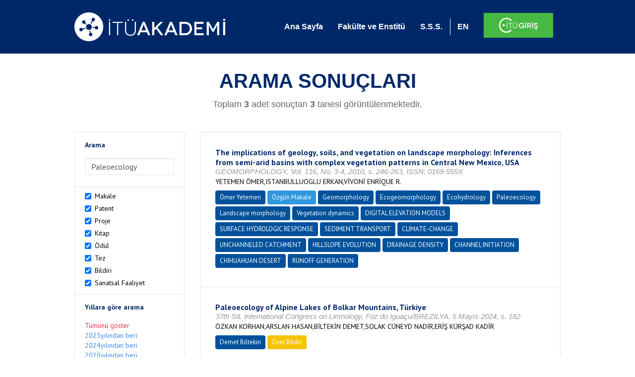

--- FILE ---
content_type: text/html; charset=utf-8
request_url: https://akademi.itu.edu.tr/search-results?st=Paleoecology&cp=1&ps=20&et=
body_size: 14039
content:


<!DOCTYPE html>

<html xmlns="http://www.w3.org/1999/xhtml">
<head><meta charset="utf-8" /><meta http-equiv="X-UA-Compatible" content="IE=edge" /><meta name="viewport" content="width=device-width, initial-scale=1" /><title>
	İTÜ AKADEMİ
</title><link href="//uicc.itu.edu.tr/akademi/v2/r5/lib/css/bootstrap.min.css" rel="stylesheet" type="text/css" /><link href="//uicc.itu.edu.tr/akademi/v2/r5/lib/OwlCarousel2-2.2.1/assets/owl.carousel.min.css" rel="stylesheet" type="text/css" /><link href="//uicc.itu.edu.tr/akademi/v2/r5/lib/OwlCarousel2-2.2.1/assets/owl.theme.default.min.css" rel="stylesheet" type="text/css" /><link href="//uicc.itu.edu.tr/akademi/v2/r5/lib/css/akademi-font-icons.css" rel="stylesheet" type="text/css" /><link href="//uicc.itu.edu.tr/portal/v3.0/css/nyroModal.css" rel="stylesheet" type="text/css" /><link href="//uicc.itu.edu.tr/akademi/v2/r5/lib/css/style.css" rel="stylesheet" type="text/css" /><link href="//uicc.itu.edu.tr/akademi/v2/r5/lib/css/custom-admin.css" rel="stylesheet" type="text/css" /><link href="//uicc.itu.edu.tr/akademi/v2/r5/lib/css/favicon.ico" rel="shortcut icon" />

    <!-- Global site tag (gtag.js) - Google Analytics -->
    <script async src="https://www.googletagmanager.com/gtag/js?id=UA-117437389-1"></script>
    <script>
        window.dataLayer = window.dataLayer || [];
        function gtag() { dataLayer.push(arguments); }
        gtag('js', new Date());

        gtag('config', 'UA-117437389-1');
    </script>


    
    <style>
        .arastirmaci {
            padding:15px;
        }
        /*.arastirmaci .title {
            font-size: 15px;
            margin-top:5px;
        }*/
        .arastirmaci li:last-child {
            width: auto;
        }
        .arastirmaci .name{
            width: 139px;
            white-space: nowrap; 
            overflow: hidden;
            text-overflow: ellipsis; 
        }
        /*.arastirmaci .name {
            font-size: 15px;
        }*/
        .statistics {
            min-height: 160px;
        }

            .statistics .title {
                color: #002868;
                margin-bottom: 10px;
            }

                .statistics .title + p {
                    font-size: 18px;
                }

        .active-year {
            color: #ed2a4f !important;
            text-decoration: none !important;
        }

        .tbSpan {
            width: 40%;
            margin: 3px;
        }

        /*.etiket .btn {
            color: white !important;
            text-decoration: none;
            font-size: 13px;
            padding: 4px 8px;
        }

        .etiket .keyword {
        float:none !important;
        margin-right:4px !important;
        }

        .entity-extensions.etiket .btn {
            margin-right:0px;
        }*/

            .etiket .btn a {
                color: white !important;
                text-decoration: none;
                height: auto;
            }

        .btn-paper {
            background-color: #2f97de;
        }

        .btn-patent {
            background-color: darkorange;
        }

        .btn-research-group {
            background-color: #00519b;
        }

        .btn-project {
            background-color: #00519b;
        }

        .btn-book {
            background-color: #2fcc71;
        }

        .btn-reward {
            background-color: rgb(241, 92, 128);
        }

        .btn-membership {
            background-color: #7bb0cf;
        }

        .btn-workexperience {
            background-color: #00519b;
        }

        .btn-thesis {
            background-color: #7bb0cf;
        }

        .btn-proceeding {
            background-color: #f4c400;
        }

        .btn-lisans {
            background-color: #7bb0cf;
        }

        .btn-graduate {
            background-color: #7bb0cf;
        }

        .btn-doktora {
            background-color: #2f97de;
        }

        .btn-editorship {
            background-color: #2f97de;
        }

        .btn-artistic-activity {
            background-color: #8d3faf;
        }

        .btn-refereeing {
            background-color: #7bb0cf;
        }


        .et-paper {
            background-color: #2f97de;
        }

        .et-patent {
            background-color: darkorange;
        }

        .et-research-group {
            background-color: #00519b;
        }

        .et-project {
            background-color: #00519b;
        }

        .et-book {
            background-color: #2fcc71;
        }

        .et-reward {
            background-color: rgb(241, 92, 128);
        }

        .et-membership {
            background-color: #7bb0cf;
        }

        .et-workexperience {
            background-color: #00519b;
        }

        .et-thesis {
            background-color: #7bb0cf;
        }

        .et-proceeding {
            background-color: #f4c400;
        }

        .et-lisans {
            background-color: #7bb0cf;
        }

        .et-graduate {
            background-color: #7bb0cf;
        }

        .et-doktora {
            background-color: #2f97de;
        }

        .et-editorship {
            background-color: #2f97de;
        }

        .et-artistic-activity {
            background-color: #8d3faf;
        }

        .et-refereeing {
            background-color: #7bb0cf;
        }

        body {
            margin-bottom: 700px;
        }
    </style>
</head>
<body id="main">
    <form method="post" action="./search-results?st=Paleoecology&amp;cp=1&amp;ps=20&amp;et=" id="form1">
<div class="aspNetHidden">
<input type="hidden" name="__EVENTTARGET" id="__EVENTTARGET" value="" />
<input type="hidden" name="__EVENTARGUMENT" id="__EVENTARGUMENT" value="" />
<input type="hidden" name="__VIEWSTATE" id="__VIEWSTATE" value="l5xL4CYqctl9KQK43/vwQJwGK0RrzSXWWrLC6lv7FHgUJw8bYoPDLq3Cckc1XTVt0CukGCWNJooOqiOFwpmWVTFCOAvFnWyg7e0pO1VhP+G3g2TN7HNNNmgyyUfxYHJj3VQRJO3k+PZ25OBnvtA7RGMFlOv7Zw1ovUACZp+VlV3bPM92HkkyCrG9GjyWelVXvTpCVByVeR/x7ER5qr2xzDnB6HRSl59OjxfgQXnSIlf1wIdMqo7baNCoMFpIfQxjTF4cFDBV6pCLwH/B238ZLY+tnMw4U8i852zPhQrALsMZiRW/S6e2g7nkyvMVr9xN/ELvB0mYMVjKwIsDZAZHRfy0jt8mNLUSFi+w56CXxdaHzr/[base64]/mqm+JubXIacm0mOkLkEX8g6AkwuO05r/[base64]/LdGyX6pOCbt40rFXekyDWaK5Poqja30mM9SlarcbfGWF+7aHpTWBe5CnB3uNIrUt3MyPiv+sKCuTP4HeMKYreKG4vnlBpnbnAMmVK+9mVTPQ2x/x9vzEQB7YOhnaJZYEkWj5uXPvcpVCEPjq+o9b6VfDK2J0mzEyowDOYxaghDoNAIflhpdMQN21T2+kYSqUGkOUKryXjmuqYYuQUM5h2ZIeopieR69doHNHQYRFx9Z8z1Ok6QRK9giTCluN0/3tk2zsGU5JwwxLymmaQIo6gv9lVIANJRQah6nADQqqenZ9TpG6AG5zx46635Su/ZU+qPGA0K+CDawf3sD2N1QDyTUZRN54Wy7Hy/Bp8DCg5dTKUOa9iCcgtyHMsp3osNg07On4KVx++R+iEwkBeK5k7YZ/IxLSy9D3a8wNRWD4S+pbuHvBdnLZLzM5fNW4RsVFPL9H14SInvbP9Z9xpHJXDZ2dlZifcXefJrtu6i6/wPUHq0t9VU9muZvljE5Y9frnZkyteDtCxmKlbYA2yol6O7HJ7oIJGM80XmV1Y6eugEZ+3A6T5st4/oHkbpFvEQa+fA0tbn2ryC/jPVMKBCfWbP9cU1+uPAWyX78q+aSiCKRVXnhWgMLcbNagg5nwvnuQ/4x474HoxggF5sBA7f8hFAU1Wu1Pf2eyFDURmDKfkUXI5z316qB6lEZFF3/oPaK//[base64]/ytaXTxi594KEq96Ay+hwaiiBV8BcCF/PdCEDdKJ9iODYzaWakbDEaBXv9BV6t0sQ6DY09SMpKs2ZT7RXO1w3yPbZn0sQRx0KFxSQ+Yk6KigGjropQHoOL1XCGMkcX4488rSo3GOE+vngTbWtoOGh4zUwQjmLwNhRX5/RnJpzhEJz4rA8Bi5gIdQOzUnFWLdGRB/x/[base64]/jYWlkBnvgqEMK5bom6xCh6EhocaG/YYofZynCW0XcSAIj8//MJgwHFxoppMH8AfaPIeS4YxmqW2kUd0FJMWUnplYfBbDgMDukTv8SBLB1NmvIgHjhfumOsABvQ/nKJGe8P5IJVztWLu1xhUXB6tJ2P89dApx8KsFF1t9R4+AeW7IYNUtur2Xj4KWCYvM5xRtATFxAW4v8TcF/y6zsKwD7+/bdnPSizSr9Raxq2Sa6MqAOZsxdaKOTt6rCLkcHHqQNHwCo/ufSm6W3G6E3eMCXHrfNRmJDlUkxpsSYmC7j5vi83m5GF/z8NX7pEpbdfR5eP/xF97Y1/JKgjxx2lucmFtkrbKvZbyRyhSbD5uyNBQUX4sxx1F2uZnBQUD0+Fq2Dl7ko033HeDDb68s+HvKFKgrfOoj28IaHlIB6RbontNjnRG5/nRfofwcnpLnTEHaTSb9YH87S9GevZCJ1PUlp0ziEyeA3haUmURsHGfFd++ifMEg+8/I8HM7/EQOLZGyl08vNb0rV3CJdMhACiQHv9EXxxxXKHy+Xn/ixp+lNY9boLfYLAGQXEM86MohWuEIcpQEZiYVG1MfLgBflnnkhPbaoIpbYFhnBpoMkmRbvEmlmAwAbpiO4oJIWOYCsVzc0OVQMwtK6U3QGAw/78X4Q8MpfpxIKLuf6mnbtFyJzTtCyz+CprbC68Fjmf9TLSbvchU/FOA+15vZr4/gJn49GPRr1yIFQzJ0TNBb1nKlujEh4hwh1BG/y/D4fzU+VpMH2Ega6x0hwkNcYj1V0CvJliihHsIqLPuDqCjNKNkB6KLwBLgILeeZ3ie0mmpdhetUkNCyL0qf/u1E5GxGbIujcTE85dzBUh8MzD7qfvLgHdeRR7JpNYsiNl7r0GQObj8CKg0VBW15n21af3ermlZEBSUDz1w1yEiZXluRutDfEfdEjs6bQjpttPRS8S+GyZO1h/dRCDFBhFsxFopT9xpR9kcQOzGFip2YXO4dGaiLzWsgwySUFmpObVeEEPc4pba4UZGInkHKO0GcpOvVJtuXNNFtv25cza+fcF8B/5paqC+7QBGIlXfjRmhGThyka5hVDKIDc2Mr98ent5OoQaog046izZTt4LWKrqIuKPwv5ujXjSv8HHRMPy9fR85SX1EsR02hqcRAIJOwSBlZxYr/[base64]/O753ZI75Wkuc+aJi57wN4Ue6DFDvOB1bXg8MIf25e7zzsmc2R9nKtJ/HEoFJPjLOqvDII0f6T8QvoqF9HO58B2PNjO/aSelIYvwkuMrG+PXUEl1hOM6zpuS9XHBl6ebsU0602SF7xRfZ29ncXyjXxa7a6xWLEGfDTuAVg0MGFHR50JXDdwrYJg5eCz3axTzFlu/uKTss5BnEZw3c7PgOaQDpWInVS+h43C313gru5vcaMaR6T4q3FN2IaWZqywjwEil4K2idrhwqJvcNjG1FU7v9Cz6GpZlh1AazZ1rkO2tWz3X9LiFxNlxd1zccgZ/[base64]/ENgS1Zfapb0HrDWKdTegshmzX0v2gS/c9eCUqaBCO3tDEOy/bWps4/he68DPDihiD8BGb2ARFV2AHYlSXpT9gVlLey96iVFh91CRqxxi02zh/Ed4LtinWCSXga/BmI7sqNe52/Jm89zCU2BCGVj8TwuHUACfZoHnzBeiI9fMQun3nYKWqYxW9pxaA5nYrBOYuyoO0DJ3q8qkkAKvaw1ssLomdrdbLijapaqsluh0PmEMNpkeZQLTeH/s+Hrn6GqYkvZxzSXAlF+uf2q1CDShpPP7p2dWeen9YPsa3MkoCEZNGdkanWy7gZoJRLKYrtyuOmRi1dkw9NVGS3NMcC8E6T2O3zipBV2bmbswaMAGJClZ2JhRQn/PMsmHv2doWcadOpgclFCxooIN2JDRdl/UoeYafV1Oxk/y2/fmY/QjKALETQ+st59tt3NCdyt217tMktNznr2BMLisE057uY/eBZAOa/[base64]/KYlFfHlZ2rm+Uj3H73tZg1L3YL5gFt0wSVclGAH0wo1Nfz7oAtMApyYdzqssUzAQ85Gb0qvP5q+CIBOrXm1IB+fUOZoFoIbnVQvhNoSsULZ2kXFd7FSawEzSm9GMnuqMqFo27iX1pyRQecM5hZs2lKw6yc4+H5/i6WSv/qic0lYrFUMgrzNlf1fAMa1PcAFhx/NIZPIgPcpFKpuoM12AjlLl4+aQbQOyqnISgfeeeMjwXkrgc3pCCsHwFAGm822RRTXmFcdGPygRU8xgH69+jBb4ZuCRe+czaLGWc6HW6VFSZifSOL+g/a1D8YK0SnouphykfGQjC6fUcyuzq75I0VuAXpR01OtjPLf0aiSQWZNua6+HmyMjErYe6njpN9inwmwGk2af/4Ump4d7IpDZAhPXfvaVnPksqpcVAeaQBXpCYuLJk1zRbyUcvjMr4QO07AFqaNlZuWKKkXgeC+IxEZKydo730bqzr7XXnAqEVmZLsEDJ0iwyuz31JQbD/QvfQ3bH+2MBeC56pFoj8mfOSmVYjN3ye8sk8OYBboAcQJBOrnlnhE4dQ9z5HsRuuuyf8XJCqVTI1mtgtf0ozj5qQFcqQYbtCS7cBDSRbMp5UoDeacCd3FQCsT1nG1G+fJzePJH1BiG5kWbf6vaxNZuqJARuA2YBVvxmlpcrp+hnhUo3NBo/1yrbK44Et1COWoM5qASOuGaxw8gJevjXW8pK0NCwoAAiKnISSnc5lwhR8R8yteqW4j7hSrMPaO7L5OQYpi7GRBLGtIFtKsFcopUK3NA==" />
</div>

<script type="text/javascript">
//<![CDATA[
var theForm = document.forms['form1'];
if (!theForm) {
    theForm = document.form1;
}
function __doPostBack(eventTarget, eventArgument) {
    if (!theForm.onsubmit || (theForm.onsubmit() != false)) {
        theForm.__EVENTTARGET.value = eventTarget;
        theForm.__EVENTARGUMENT.value = eventArgument;
        theForm.submit();
    }
}
//]]>
</script>


<div class="aspNetHidden">

	<input type="hidden" name="__VIEWSTATEGENERATOR" id="__VIEWSTATEGENERATOR" value="261936C6" />
</div>
        <div>
            <nav class="navbar navbar-default navbar-fixed-top">
                <div class="container">
                    <div class="navbar-header">
                        <button type="button" class="navbar-toggle collapsed" data-toggle="collapse" data-target="#navbar-collapse" aria-expanded="false">
                            <span class="sr-only">Toggle navigation</span>
                            <span class="icon-bar"></span>
                            <span class="icon-bar"></span>
                            <span class="icon-bar"></span>
                        </button>
                        <div class="nav-flag"></div>
                        <a href='/'>
                            <img id="imgLogo" class="img-responsive" src="//uicc.itu.edu.tr/akademi/v2/r5/lib/img/itu-akademi.png" alt="İTÜ Akademi" />
                        </a>
                        <div class="clearfix"></div>
                    </div>
                    <div class="collapse navbar-collapse" id="navbar-collapse" style="line-height: 108px;">
                        <ul class="nav navbar-nav">
                            <li class="active"><a href="/">Ana Sayfa</a></li>
                            <li><a href="/fakulte-enstitu">Fakülte ve Enstitü</a></li>
                            <li class="mega-dropdown-mobil1" style="display: none;">
                                <a href="/raporlar/" class="dropdown-toggle" data-toggle="dropdown" data-submenu>RAPORLAR <span class="caret"></span></a>
                                <ul class="dropdown-menu">
                                    <li class="dropdown-submenu">
                                        <a tabindex="0">BİLİMSEL YAYINLAR</a>
                                        <ul class="dropdown-menu">
                                            <li class="dropdown-submenu">
                                                <a tabindex="0">RAPORLAR</a>
                                                <ul class="dropdown-menu">
                                                    <li><a href="#">Kurumun Yıllara Göre Yayın Dağılımı</a></li>
                                                    <li><a href="#">Birimlerin Yıllara Göre Yayın Dağılımı</a></li>
                                                    <li><a href="#">Birimlerin Türlere Göre Yayın Dağılımı</a></li>
                                                    <li><a href="#">Alanlara Göre Yayın Sayılarının Dağılımı</a></li>
                                                    <li><a href="#">Ulusal ve Uluslararası İşbirlikleri ile Üretilen Yayınlar</a></li>
                                                </ul>
                                            </li>
                                            <li class="dropdown-submenu">
                                                <a tabindex="1">İSTATİSTİKLER</a>
                                                <ul class="dropdown-menu">
                                                    <li><a href="#">Öğretim Üyesi Başına Yayın Sayıları</a></li>
                                                    <li><a href="#">Yayınlardaki Yazar Sayısı</a></li>
                                                    <li><a href="#">ISI İndekslerine Giren Dergilerde En Fazla Yayın Yapan Akademisyenler</a></li>
                                                    <li><a href="#">Diğer Dergilerde En Fazla Yayın Yapan Akademisyenler</a></li>
                                                    <li><a href="#">Uluslararası Kongrelerde En Fazla Bildiri Sunan Akademisyenler</a></li>
                                                    <li><a href="#">Ulusal Kongrelerde En Fazla Bildiri Sunan Akademisyenler</a></li>
                                                    <li><a href="#">En Fazla Kitap Yazan Akademisyenler</a></li>
                                                </ul>
                                            </li>
                                        </ul>
                                    </li>
                                    <li class="dropdown-submenu">
                                        <a tabindex="1">BİLİMSEL PROJELER</a>
                                        <ul class="dropdown-menu">
                                            <li class="dropdown-submenu">
                                                <a tabindex="0">RAPORLAR</a>
                                                <ul class="dropdown-menu">
                                                    <li><a href="#">xx</a></li>
                                                    <li><a href="#">yy</a></li>
                                                    <li><a href="#">aa</a></li>
                                                    <li><a href="#">bb</a></li>
                                                    <li><a href="#">cc</a></li>
                                                </ul>
                                            </li>
                                        </ul>
                                    </li>
                                    <li><a href="#">ATIFLAR & TANINIRLIK</a></li>
                                    <li><a href="#">PATENT</a></li>
                                    <li><a href="#">ÖDÜLLER</a></li>
                                    <li><a href="#">BİLİMSEL FAALİYETLER</a></li>
                                    <li><a href="#">BİLİMSEL ETKİNLİKLER</a></li>
                                    <li><a href="#">PERSONEL</a></li>
                                </ul>
                            </li>
                            <li class="mega-dropdown1" style="display: none;">
                                
                                <a href="#clickReports" data-toggle="collapse" class="collapse" aria-expanded="false" aria-controls="clickReports" data-submenu>RAPORLAR <span class="caret"></span></a>
                                
                                <div class="dropdown-menu mega-dropdown-menu collapse" id="clickReports">
                                    <div class="container" id="reports">
                                        

                                        

                                        

                                        
                                    </div>
                                </div>
                            </li>
                            <li><a href="/sss">S.S.S.</a></li>
                            <li class="lng">
                                
                                <a id="lbEnglish" href="javascript:__doPostBack(&#39;ctl00$lbEnglish&#39;,&#39;&#39;)">EN</a>

                                
                                
                                
                                
                            </li>
                            <li class="singin"><a href="https://portal.itu.edu.tr/apps/akademik/" target="_blank">
                                <img src="//uicc.itu.edu.tr/akademi/v2/r5/lib/img/itu-giris.png" /></a></li>
                        </ul>
                    </div>
                </div>
            </nav>

            
    <div class="statistics">
        <div class="wrapper">
            <div class="container">
                <h1 class="title">ARAMA SONUÇLARI</h1>
                <p>
                    <span id="ContentPlaceHolder1_lbResult" style="color:DimGray;">Toplam <b>3</b> adet sonuçtan <b>3</b> tanesi görüntülenmektedir.</span>
                </p>
                <div class="clearfix"></div>
            </div>
        </div>

        
    </div>

    <div class="container">
        <div class="row">
            <div class="col-xs-12 col-md-3 search-filter">
                <table class="table table-bordered">
                    <tbody>
                        <tr>
                            <td>
                                <h4>Arama</h4>
                                <div class="form-group">
                                    <label class="sr-only" for="inputSearch">>Arama</label>
                                    <input name="ctl00$ContentPlaceHolder1$tbSearch" type="text" value="Paleoecology" id="ContentPlaceHolder1_tbSearch" class="form-control textbox" />
                                </div>
                            </td>
                        </tr>
                        <tr>
                            <td style="text-align: left">
                                
                                        <div class="checkbox-inline">
                                            <label>
                                                <input type="checkbox" class="checkbox-inline entityType" checked value='1'> Makale </input>
                                            </label>
                                        </div>
                                        <br />
                                    
                                        <div class="checkbox-inline">
                                            <label>
                                                <input type="checkbox" class="checkbox-inline entityType" checked value='2'> Patent </input>
                                            </label>
                                        </div>
                                        <br />
                                    
                                        <div class="checkbox-inline">
                                            <label>
                                                <input type="checkbox" class="checkbox-inline entityType" checked value='4'> Proje </input>
                                            </label>
                                        </div>
                                        <br />
                                    
                                        <div class="checkbox-inline">
                                            <label>
                                                <input type="checkbox" class="checkbox-inline entityType" checked value='5'> Kitap </input>
                                            </label>
                                        </div>
                                        <br />
                                    
                                        <div class="checkbox-inline">
                                            <label>
                                                <input type="checkbox" class="checkbox-inline entityType" checked value='6'> Ödül </input>
                                            </label>
                                        </div>
                                        <br />
                                    
                                        <div class="checkbox-inline">
                                            <label>
                                                <input type="checkbox" class="checkbox-inline entityType" checked value='9'> Tez </input>
                                            </label>
                                        </div>
                                        <br />
                                    
                                        <div class="checkbox-inline">
                                            <label>
                                                <input type="checkbox" class="checkbox-inline entityType" checked value='10'> Bildiri </input>
                                            </label>
                                        </div>
                                        <br />
                                    
                                        <div class="checkbox-inline">
                                            <label>
                                                <input type="checkbox" class="checkbox-inline entityType" checked value='15'> Sanatsal Faaliyet </input>
                                            </label>
                                        </div>
                                        <br />
                                    
                                <input type="hidden" name="ctl00$ContentPlaceHolder1$hdTypes" id="ContentPlaceHolder1_hdTypes" value="1|2|4|5|6|9|10|15|" />
                            </td>
                        </tr>
                        <tr>
                            <td style="text-align: left">
                                <h4>Yıllara göre arama</h4>
                                <ul class="list list-unstyled">
                                    <li id="liYear0">
                                        <a href="javascript:__doPostBack(&#39;ctl00$ContentPlaceHolder1$ctl00&#39;,&#39;&#39;)">Tümünü göster</a>
                                    </li>
                                    <li id="liYear1">
                                        <a href="javascript:__doPostBack(&#39;ctl00$ContentPlaceHolder1$ctl01&#39;,&#39;&#39;)">2025yılından beri</a>
                                    </li>
                                    <li id="liYear2">
                                        <a href="javascript:__doPostBack(&#39;ctl00$ContentPlaceHolder1$ctl02&#39;,&#39;&#39;)">2024yılından beri</a>
                                    </li>
                                    <li id="liYear3">
                                        <a href="javascript:__doPostBack(&#39;ctl00$ContentPlaceHolder1$ctl03&#39;,&#39;&#39;)">2020yılından beri</a>
                                    </li>
                                </ul>
                                <p><a id="yearSpan" href="javascript:;" onclick='$("#dvSpan").show()' style="color: #358aed; text-decoration: none">Özel Aralık Girişi</a></p>
                                <div id="dvSpan" style="display: flex">
                                    <input name="ctl00$ContentPlaceHolder1$tbMinYear" type="text" id="ContentPlaceHolder1_tbMinYear" class="form-control textbox tbSpan" />
                                    
                                    <input name="ctl00$ContentPlaceHolder1$tbMaxYear" type="text" id="ContentPlaceHolder1_tbMaxYear" class="form-control textbox tbSpan" />
                                </div>
                            </td>
                        </tr>
                        <tr>
                            <td>
                                <input type="submit" name="ctl00$ContentPlaceHolder1$btSearch" value="Arama" id="ContentPlaceHolder1_btSearch" class="btn btn-default" style="background: #00519b; color: #ffffff; padding: 0px 20px; width: 100%;" />
                            </td>
                        </tr>
                    </tbody>
                </table>
            </div>
            <div class="col-xs-12 col-md-9">
                
                
                <div class="clearfix"></div>
                <div class="type3">
                    
                            <table class="table table-bordered">
                                <tbody>
                        
                            <tr>
                                <td>
                                     <div class="entity-main">
<div class="title">The implications of geology, soils, and vegetation on landscape morphology: Inferences from semi-arid basins with complex vegetation patterns in Central New Mexico, USA</div>
<div class="other">GEOMORPHOLOGY, Vol. 116, No. 3-4, 2010, s. 246-263, ISSN: 0169-555X</div> 
<div class="authors">YETEMEN ÖMER,ISTANBULLUOGLU ERKAN,VİVONİ ENRİQUE R.</div>
</div>
<div class="entity-extensions etiket">
<span class="btn btn-itu hide-public"><a href="http://akademi.itu.edu.tr/yetemen/" target="_blank">Ömer Yetemen</a></span>
<span class='btn type  et-paper'>Özgün Makale</span>
<span class='keyword btn'><a href='/search-results?st=Geomorphology' >Geomorphology</a></span><span class='keyword btn'><a href='/search-results?st=Ecogeomorphology' >Ecogeomorphology</a></span><span class='keyword btn'><a href='/search-results?st=Ecohydrology' >Ecohydrology</a></span><span class='keyword btn'><a href='/search-results?st=Paleoecology' >Paleoecology</a></span><span class='keyword btn'><a href='/search-results?st=Landscape morphology' >Landscape morphology</a></span><span class='keyword btn'><a href='/search-results?st=Vegetation dynamics' >Vegetation dynamics</a></span><span class='keyword btn'><a href='/search-results?st=DIGITAL ELEVATION MODELS' >DIGITAL ELEVATION MODELS</a></span><span class='keyword btn'><a href='/search-results?st=SURFACE HYDROLOGIC RESPONSE' >SURFACE HYDROLOGIC RESPONSE</a></span><span class='keyword btn'><a href='/search-results?st=SEDIMENT TRANSPORT' >SEDIMENT TRANSPORT</a></span><span class='keyword btn'><a href='/search-results?st=CLIMATE-CHANGE' >CLIMATE-CHANGE</a></span><span class='keyword btn'><a href='/search-results?st=UNCHANNELED CATCHMENT' >UNCHANNELED CATCHMENT</a></span><span class='keyword btn'><a href='/search-results?st=HILLSLOPE EVOLUTION' >HILLSLOPE EVOLUTION</a></span><span class='keyword btn'><a href='/search-results?st=DRAINAGE DENSITY' >DRAINAGE DENSITY</a></span><span class='keyword btn'><a href='/search-results?st=CHANNEL INITIATION' >CHANNEL INITIATION</a></span><span class='keyword btn'><a href='/search-results?st=CHIHUAHUAN DESERT' >CHIHUAHUAN DESERT</a></span><span class='keyword btn'><a href='/search-results?st=RUNOFF GENERATION' >RUNOFF GENERATION</a></span>
</div>

                                       
                                    
                                </td>
                            </tr>
                        
                            <tr>
                                <td>
                                     <div class="entity-main">
<div class="title">Paleoecology of Alpine Lakes of Bolkar Mountains, Türkiye</div>
<div class="other">37th  SIL International Congress on Limnology, Foz do  Iguaçu/BREZİLYA, 5 Mayıs 2024, s. 182</div> 
<div class="authors">ÖZKAN KORHAN,ARSLAN HASAN,BİLTEKİN DEMET,SOLAK CÜNEYD NADİR,ERİŞ KÜRŞAD KADİR</div>
</div>
<div class="entity-extensions etiket">
<span class="btn btn-itu hide-public"><a href="/biltekin/" target="_blank">Demet Biltekin</a></span>
<span class="btn type  et-proceeding">Özet Bildiri</span>

</div>
                                    
                                </td>
                            </tr>
                        
                            <tr>
                                <td>
                                     <div class="entity-main">
<div class="title">Exploring pre-neolithic environmental dynamics: paleoecology around the Göbekli Tepe based on a multiproxy approach in southeastern Türkiye</div>
<div class="other">Plant and Soil, Vol. 502, Şubat 2024, s. 297-313, ISSN: 0032-079X</div> 
<div class="authors">BİLTEKİN DEMET,GÜZEL ABDULKADİR,ÖZCANLI MEHMET,GÖKGÖZ DİLA DOĞA,AKBIYIK MEHMET</div>
</div>
<div class="entity-extensions etiket">
<span class="btn btn-itu hide-public"><a href="http://akademi.itu.edu.tr/biltekin/" target="_blank">Demet Biltekin</a></span>
<span class='btn type  et-paper'>Özgün Makale</span>

</div>

                                       
                                    
                                </td>
                            </tr>
                        
                            </tbody>
                            </table>
                        
                    
                    <ul id="ContentPlaceHolder1_paging" class="pagination">
                        
                        
                        
                        <li id="ContentPlaceHolder1_li3" class="active"><a href="search-results?st=Paleoecology&cp=1&ps=20&et=">
                            <span id="ContentPlaceHolder1_lb3">1</span></a></li>
                        
                        
                        
                    </ul>
                </div>
            </div>
        </div>
    </div>



            <footer>
                <div class="container">
                    <div class="row">
                        <div class="col-md-10 col-lg-10 address">
                            <h2>İLETİŞİM BİLGİLERİ</h2>
                            <p>İstanbul Teknik Üniversitesi Rektörlüğü İTÜ Ayazağa Kampüsü Rektörlük Binası, Maslak-Sarıyer / İstanbul Tel: +90 212 285 3930</p>
                        </div>
                        <div class="col-md-2 col-lg-2 logo">
                            <a href="http://www.itu.edu.tr/" target="_blank">
                                <img src="//uicc.itu.edu.tr/akademi/v2/r5/lib/img/itu.png" alt="İstanbul Teknik Üniversitesi" />
                            </a>
                        </div>
                    </div>
                </div>
                <div class="footer-map">
                    
                </div>
                <div class="footer">
                    <div class="container">
                        <div class="row">
                            <div class="col-xs-12 col-sm-6 text">
                                <div class="footer-wrapper">
                                    <div class="middle">
                                        <p>İTÜ Bilgi İşlem Daire Başkanlığı ürünüdür © 2021 </p>
                                    </div>
                                </div>
                            </div>
                            <div class="col-xs-12 col-sm-6 social">
                                <div class="footer-wrapper">
                                    <div class="middle">
                                        <ul>
                                            <li><a href="https://tr-tr.facebook.com/itubidb/" target="_blank"><i class="new-icon-facebook"></i></a></li>
                                            <li><a href="https://twitter.com/itubidb" target="_blank"><i class="new-icon-twitter"></i></a></li>
                                            <li><a href="#" target="_blank"><i class="new-icon-google-plus"></i></a></li>
                                            <li><a href="#" target="_blank"><i class="new-icon-paper-plane"></i></a></li>
                                        </ul>
                                    </div>
                                </div>
                            </div>
                        </div>
                    </div>
                </div>
            </footer>

            <script type="text/javascript" src="//uicc.itu.edu.tr/akademi/v2/r5/lib/js/jquery.min.js"></script>
            <script type="text/javascript" src="//uicc.itu.edu.tr/akademi/v2/r5/lib/js/bootstrap.min.js"></script>

            <script type="text/javascript" src="//uicc.itu.edu.tr/portal/v3.0/js/jquery.nyroModal.custom.js"></script>

            <script type="text/javascript" src="//uicc.itu.edu.tr/akademi/v2/r5/lib/js/bootstrap-submenu.min.js"></script>
            <script type="text/javascript" src="//uicc.itu.edu.tr/akademi/v2/r5/lib/js/megamenu.js"></script>
            <script>
                $(document).ready(function () {

                    $('.nyroModal').nyroModal();


                    //menü içerisine active class'ı verebilmek için yazıldı - START
                    var pathname = location.pathname;

                    if (pathname != "/") {
                        $(".nav .active").removeClass("active");
                        $("nav a").each(function () {
                            if (this.href.indexOf(pathname) > -1) {
                                $(this).parent().addClass("active");
                            }
                        });
                    }
                    //menü içerisine active class'ı verebilmek için yazıldı - END


                    $nav = $('*[data-nav="nav1"]');
                    if ($nav.length !== 0) {
                        $nav.addClass("active");
                        $nav.click();
                    }

                });

                var navFlgHtml = $("#navbar-collapse .nav-flag").html();

                $(window).resize(function () {
                    WindowChageForFlag();
                }).trigger('resize');

                function WindowChageForFlag() {
                    if ($(window).width() < 768) {
                        $("#navbar-collapse .nav-flag").html("");
                        $(".navbar-header .nav-flag").html(navFlgHtml);
                    } else {
                        $(".navbar-header .nav-flag").html("");
                        $("#navbar-collapse .nav-flag").html(navFlgHtml);
                    }
                };

            </script>
            
    <script type="text/javascript">
        $(document).on('change', '.entityType', function () {
            var hdType = $('#ContentPlaceHolder1_hdTypes');
            if (this.checked) {
                hdType.val(hdType.val() + this.value + '|');
                console.log(hdType.val());
            }
            else {
                hdType.val(hdType.val().replace(this.value + '|', ''));
                console.log(hdType.val());
            }
        });

        $(document).ready(function () {
            var minYear = 0;
            var maxYear = 0;
            $("#dvSpan").hide();
            if(maxYear != 0)
            {
                $('#yearSpan').addClass("active-year");
                $("#dvSpan").show();
            }
            else
            {
                if(minYear == 0)
                    $('#liYear0 a').addClass("active-year");
                else if(minYear == 2025)
                    $('#liYear1 a').addClass("active-year");            
                else if(minYear == 2024)
                    $('#liYear2 a').addClass("active-year");
                else if(minYear == 2020)
                    $("#liYear3 a").addClass("active-year");
                else
                {
                    $('#yearSpan').addClass("active-year");
                    $("#dvSpan").show();
                }
            }
        });
    </script>

    <script type="text/javascript">
     
        $(document).ready(function () {
            //turkce'ye çevirirken
            var path = window.location.href.replace("/en/","/");
            $(".nav-flag a.flag-tr").attr("href", path);

            var array = window.location.href.split("/");
            var newArray = [];
            newArray[0] = array[0];
            newArray[1] = array[1];
            newArray[2] = array[2];
            newArray[3] = "en";
            newArray[4] = array[3];
            
            var lastPathEN = newArray.join("/").toString();
            //alert(lastPathEN);
            $(".nav-flag a.flag-en").attr("href", lastPathEN);
        });
    </script>
   

        </div>
    </form>
</body>
</html>


--- FILE ---
content_type: application/javascript
request_url: https://uicc.itu.edu.tr/portal/v3.0/js/jquery.nyroModal.custom.js
body_size: 15401
content:
/*
 * nyroModal v2.0.0
 * Core
 *
 * Commit b7ae3accf7634cc79a24dc3c6024cbb1f614b462 (10/17/2014) * 
 * 
 * Included parts:
 * - anims.fade
 * - filters.title
 * - filters.gallery
 * - filters.link
 * - filters.dom
 * - filters.data
 * - filters.image
 * - filters.swf
 * - filters.form
 * - filters.formFile
 * - filters.iframe
 * - filters.iframeForm
 * - filters.embedly
 * - filters.youtube
 */
/*
 * nyroModal v2.0.0
 * Core
 *
 */
jQuery(function($, undefined) {

	var uaMatch = function(ua) {
		ua = ua.toLowerCase();
		var match = /(chrome)[ \/]([\w.]+)/.exec( ua ) ||
			/(webkit)[ \/]([\w.]+)/.exec( ua ) ||
			/(opera)(?:.*version|)[ \/]([\w.]+)/.exec( ua ) ||
			/(msie) ([\w.]+)/.exec( ua ) ||
			ua.indexOf("compatible") < 0 && /(mozilla)(?:.*? rv:([\w.]+)|)/.exec( ua ) ||
			[];

		return {
			browser: match[ 1 ] || "",
			version: match[ 2 ] || "0"
		};
	},
	matched = uaMatch(navigator.userAgent),
	browser = {};

	if (matched.browser) {
		browser[matched.browser] = true;
		browser.version = matched.version;
	}

	// Chrome is Webkit, but Webkit is also Safari.
	if (browser.chrome) {
		browser.webkit = true;
	} else if (browser.webkit) {
		browser.safari = true;
	}

	var $w = $(window),
		$d = $(document),
		$b = $('body'),
		baseHref = $('base').attr('href'),
		// nyroModal Object
		_nmObj = {
			filters: [],	// List of filters used
			callbacks: {},	// Sepcific callbacks
			anims: {},	// Sepcific animations functions
			loadFilter: undefined,	// Name of the filter used for loading

			enabled: true, // Indicates if it's enabled or not
			modal: false,	// Indicates if it's a modal window or not
			closeOnEscape: true,	// Indicates if the modal should close on Escape key
			closeOnClick: true,	// Indicates if a click on the background should close the modal
			useKeyHandler: false,	// Indicates if the modal has to handle key down event

			showCloseButton: true,	// Indicates if the closeButonn should be added
			closeButton: '<a href="#" class="nyroModalClose nyroModalCloseButton nmReposition" title="close">Close</a>',	// Close button HTML

			stack: false,	// Indicates if links automatically binded inside the modal should stack or not
			nonStackable: 'form',	// Filter to not stack DOM element

			header: undefined,	// header include in every modal
			footer: undefined,	// footer include in every modal
			
			// Specific confirguation for gallery filter
			galleryLoop: true,	// Indicates if the gallery should loop
			galleryCounts: true,	// Indicates if the gallery counts should be shown
			ltr: true, // Left to Right by default. Put to false for Hebrew or Right to Left language. Used in gallery filter

			// Specific confirguation for DOM filter
			domCopy: false, // Indicates if DOM element should be copied or moved
			
			// Specific confirguation for link and form filters
			ajax: {}, // Ajax options to be used in link and form filter
			
			// Specific confirguation for image filter
			imageRegex: '[^\.]\.(jpg|jpeg|png|tiff|gif|bmp)\\s*$',	// Regex used to detect image link

			selIndicator: 'nyroModalSel', // Value added when a form or Ajax is sent with a filter content

			swfObjectId: undefined, // Object id for swf object
			swf:  {	// Default SWF attributes
				allowFullScreen: 'true',
				allowscriptaccess: 'always',
				wmode: 'transparent'
			},

			store: {},	// Storage object for filters.
			errorMsg: 'An error occured',	// Error message
			elts: {	// HTML elements for the modal
				all: undefined,
				bg: undefined,
				load: undefined,
				cont: undefined,
				hidden: undefined
			},
			sizes: {	// Size information
				initW: undefined,	// Initial width
				initH: undefined,	// Initial height
				w: undefined,		// width
				h: undefined,		// height
				minW: undefined,	// minimum Width
				minH: undefined,	// minimum height
				maxW: undefined,	// maximum width
				maxH: undefined,	// maximum height
				wMargin: undefined,	// Horizontal margin
				hMargin: undefined	// Vertical margin
			},
			anim: {	// Animation names to use
				def: undefined,			// Default animation set to use if sspecific are not defined or doesn't exist
				showBg: undefined,		// Set to use for showBg animation
				hideBg: undefined,		// Set to use for hideBg animation
				showLoad: undefined,	// Set to use for showLoad animation
				hideLoad: undefined,	// Set to use for hideLoad animation
				showCont: undefined,	// Set to use for showCont animation
				hideCont: undefined,	// Set to use for hideCont animation
				showTrans: undefined,	// Set to use for showTrans animation
				hideTrans: undefined,	// Set to use for hideTrans animation
				resize: undefined		// Set to use for resize animation
			},

			_open: false,	// Indicates if the modal is open
			_bgReady: false,	// Indicates if the background is ready
			_opened: false,	// Indicates if the modal was opened (useful for stacking)
			_loading: false,	// Indicates if the loading is shown
			_animated: false,	// Indicates if the modal is currently animated
			_transition: false,	//Indicates if the modal is in transition
			_needClose: false, // Indicates if the modal should close after current animation
			_nmOpener: undefined,	// nmObj of the modal that opened the current one in non stacking mode
			_nbContentLoading: 0,	// Counter for contentLoading call
			_scripts: '',	// Scripts tags to be included
			_scriptsShown: '',	//Scripts tags to be included once the modal is swhon

			// save the object in data
			saveObj: function() {
				this.opener.data('nmObj', this);
			},
			// Open the modal
			open: function() {
				if (!this.enabled)
					return false;
				if (this._nmOpener)
					this._nmOpener._close();
				this.getInternal()._pushStack(this.opener);
				this._opened = false;
				this._bgReady = false;
				this._open = true;
				this._initElts();
				this._load();
				this._nbContentLoading = 0;
				this._callAnim('showBg', $.proxy(function() {
					this._bgReady = true;
					if (this._nmOpener) {
						// fake closing of the opener nyroModal
						this._nmOpener._bgReady = false;
						this._nmOpener._loading = false;
						this._nmOpener._animated = false;
						this._nmOpener._opened = false;
						this._nmOpener._open = false;
						this._nmOpener.elts.cont = this._nmOpener.elts.hidden = this._nmOpener.elts.load = this._nmOpener.elts.bg = this._nmOpener.elts.all = undefined;
						this._nmOpener.saveObj();
						this._nmOpener = undefined;
					}
					this._contentLoading();
				}, this));
			},

			// Resize the modal according to sizes.initW and sizes.initH
			// Will call size function
			// @param recalc boolean: Indicate if the size should be recalaculated (useful when content has changed)
			resize: function(recalc) {
				if (recalc) {
					this.elts.hidden.append(this.elts.cont.children().first().clone());
					this.sizes.initW = this.sizes.w = this.elts.hidden.width();
					this.sizes.initH = this.sizes.h = this.elts.hidden.height();
					this.elts.hidden.empty();
				} else {
					this.sizes.w = this.sizes.initW;
					this.sizes.h = this.sizes.initH;
				}
				this._unreposition();
				this.size();
				this._callAnim('resize', $.proxy(function() {
					this._reposition();
				}, this));
			},

			// Update sizes element to not go outsize the viewport.
			// Will call 'size' callback filter
			size: function() {
				var maxHeight = this.getInternal().fullSize.viewH - this.sizes.hMargin,
					maxWidth = this.getInternal().fullSize.viewW - this.sizes.wMargin;
				
				if (typeof this.sizes.maxH !== 'undefined' && this.sizes.maxH < maxHeight) 
					maxHeight = this.sizes.maxH;
				if (typeof this.sizes.maxW !== 'undefined' && this.sizes.maxW < maxWidth) 
					maxWidth = this.sizes.maxW;
				
				if (this.sizes.minW && this.sizes.minW > this.sizes.w)
					this.sizes.w = this.sizes.minW;
				if (this.sizes.minH && this.sizes.minH > this.sizes.h)
					this.sizes.h = this.sizes.minH;
				if (this.sizes.h > maxHeight || this.sizes.w > maxWidth) {
					// We're gonna resize the modal as it will goes outside the view port
					this.sizes.h = Math.min(this.sizes.h, maxHeight);
					this.sizes.w = Math.min(this.sizes.w, maxWidth);
				}
				this._callFilters('size');
			},

			// Get the nmObject for a new nyroModal
			getForNewLinks: function(elt) {
				var ret;
				if (this.stack && (!elt || this.isStackable(elt))) {
					ret = $.extend(true, {}, this);
					ret._nmOpener = undefined;
					ret.elts.all = undefined;
				} else {
					ret = $.extend({}, this);
					ret._nmOpener = this;
				}
				ret.filters = [];
				ret.opener = undefined;
				ret._open = false;
				return ret;
			},
			
			// Indicate if an element can be stackable or not, regarding the nonStackable setting
			isStackable: function(elt) {
				return !elt.is(this.nonStackable);
			},

			// key handle function.
			// Will call 'keyHandle' callback filter
			keyHandle: function(e) {
				this.keyEvent = e;
				this._callFilters('keyHandle');
				this.keyEvent = undefined;
				delete(this.keyEvent);
			},

			// Get the internal object
			getInternal: function() {
				return _internal;
			},

			// Internal function for closing a nyroModal
			// Will call 'close' callback filter
			_close: function() {
				var ret = true;
				if (!this._animated) {
					$.each(this._callFilters('close'), function(k, v) {
						if (v === false)
							ret = false;
					});
					if (ret) {
						this.getInternal()._removeStack(this.opener);
						this._opened = false;
						this._open = false;
					}
				} else {
					this._needClose = true;
					ret = false;
				}
				return ret;
			},
			// Public function for closing a nyroModal
			close: function() {
				if (this._close()) {
					this._needClose = false;
					this._callFilters('beforeClose');
					var self = this;
					this._unreposition();
					self._callAnim('hideCont', function() {
						self._callAnim('hideLoad', function() {
							self._callAnim('hideBg', function() {
								self._callFilters('afterClose');
								self.elts.cont.remove();
								self.elts.hidden.remove();
								self.elts.load.remove();
								self.elts.bg.remove();
								self.elts.all.remove();
								self.elts.cont = self.elts.hidden = self.elts.load = self.elts.bg = self.elts.all = undefined;
							});
						});
					});
				}
			},
			
			// Public function for destroying a nyroModal instance, only for non open modal
			destroy: function() {
				if (this._open)
					return false;
				this._callFilters('destroy');
				if (this.elts.all)
					this.elts.all.remove();
				return true;
			},

			// Init HTML elements
			_initElts: function() {
				if (!this.stack && this.getInternal().stack.length > 1)
					this.elts = this.getInternal().stack[this.getInternal().stack.length-2]['nmObj'].elts;
				if (!this.elts.all || this.elts.all.closest('body').length == 0)
					this.elts.all = this.elts.bg = this.elts.cont = this.elts.hidden = this.elts.load = undefined;
				if (!this.elts.all)
					this.elts.all = $('<div />').appendTo(this.getInternal()._container);
				if (!this.elts.bg)
					this.elts.bg = $('<div />').hide().appendTo(this.elts.all);
				if (!this.elts.cont)
					this.elts.cont = $('<div />').hide().appendTo(this.elts.all);
				if (!this.elts.hidden)
					this.elts.hidden = $('<div />').hide().appendTo(this.elts.all);
				this.elts.hidden.empty();
				if (!this.elts.load)
					this.elts.load = $('<div />').hide().appendTo(this.elts.all);
				this._callFilters('initElts');
			},

			// Trigger the error
			// Will call 'error' callback filter
			_error: function(jqXHR) {
				this._callFilters('error', jqXHR);
			},

			// Set the HTML content to show.
			// - html: HTML content
			// - selector: selector to filter the content
			// Will init the size and call the 'size' function.
			// Will call 'filledContent' callback filter
			_setCont: function(html, selector) {
				if (selector) {
					var tmp = [],
						i = 0;
					// Looking for script to store them
					html = html
						.replace(/\r\n/gi, 'nyroModalLN')
						.replace(/<script(.|\s)*?\/script>/gi, function(x) {
								tmp[i] = x;
								return '<pre class=nyroModalScript rel="'+(i++)+'"></pre>';
							});
					var cur = $('<div>'+html+'</div>').find(selector);
					if (cur.length) {
						html = cur.html()
							.replace(/<pre class="?nyroModalScript"? rel="?([0-9]*)"?><\/pre>/gi, function(x, y, z) { return tmp[y]; })
							.replace(/nyroModalLN/gi, "\r\n");
					} else {
						// selector not found
						this._error();
						return;
					}
				}
				this.elts.hidden
					.append(this._filterScripts(html))
					.prepend(this.header)
					.append(this.footer)
					.wrapInner($('<div />', {'class': 'nyroModal'+$.ucfirst(this.loadFilter)}));

				// Store the size of the element
				this.sizes.initW = this.sizes.w = this.elts.hidden.width();
				this.sizes.initH = this.sizes.h = this.elts.hidden.height();
				var outer = this.getInternal()._getOuter(this.elts.cont);
				this.sizes.hMargin = outer.h.total;
				this.sizes.wMargin = outer.w.total;

				this.size();

				this.loading = false;
				this._callFilters('filledContent');
				this._contentLoading();
			},

			// Filter an html content to remove the script[src] and store them appropriately if needed
			// - data: Data to filter
			_filterScripts: function(data) {
				if (typeof data != 'string')
					return data;

				this._scripts = [];
				this._scriptsShown = [];
				var start = 0,
					stStart = '<script',
					stEnd = '</script>',
					endLn = stEnd.length,
					pos,
					pos2,
					tmp;
				while ((pos = data.indexOf(stStart, start)) > -1) {
					pos2 = data.indexOf(stEnd)+endLn;
					tmp = $(data.substring(pos, pos2));
					if (!tmp.attr('src') || tmp.attr('rel') == 'forceLoad') {
						if (tmp.attr('rev') == 'shown')
							this._scriptsShown.push(tmp.get(0));
						else
							this._scripts.push(tmp.get(0));
					}
					data = data.substring(0, pos)+data.substr(pos2);
					start = pos;
				}
				return data;
			},

			// Check if the nmObject has a specific filter
			// - filter: Filter name
			_hasFilter: function(filter) {
				var ret = false;
				$.each(this.filters, function(i, f) {
					ret = ret || f == filter;
				});
				return ret;
			},

			// Remove a specific filter
			// - filter: Filter name
			_delFilter: function(filter) {
				this.filters = $.map(this.filters, function(v) {
					if (v != filter)
						return v;
				});
			},

			// Call a function against all active filters
			// - fct: Function name
			// - prm: Parameter to be used in callback
			// return an array of all return of callbacks; keys are filters name
			_callFilters: function(fct, prm) {
				this.getInternal()._debug(fct, prm);
				if (this.opener && this.opener.length) {
					this.opener.trigger(fct+'.nyroModal', [this, prm]);
				} else {
					$b.trigger(fct+'.nyroModal', [this, prm]);
				}
				var ret = [],
					self = this;
				$.each(this.filters, function(i, f) {
					ret[f] = self._callFilter(f, fct, prm);
				});
				if (this.callbacks[fct] && $.isFunction(this.callbacks[fct]))
					ret['callbacks'] = this.callbacks[fct](this, prm);
				return ret;
			},

			// Call a filter function for a specific filter
			// - f: Filter name
			// - fct: Function name
			// - prm: Parameter to be used in callback
			// return the return of the callback
			_callFilter: function(f, fct, prm) {
				if (_filters[f] && _filters[f][fct] && $.isFunction(_filters[f][fct]))
					return _filters[f][fct](this, prm);
				return undefined;
			},

			// Call animation callback.
			// Will also call beforeNNN and afterNNN filter callbacks
			// - fct: Animation function name
			// - clb: Callback once the animation is done
			_callAnim: function(fct, clb) {
				this.getInternal()._debug(fct, clb);
				this._callFilters('before'+$.ucfirst(fct));
				if (!this._animated) {
					this._animated = true;
					if (!$.isFunction(clb)) clb = $.noop;
					if (this.anims[fct] && $.isFunction(this.anims[fct])) {
						curFct = this.anims[fct];
					} else {
						var set = this.anim[fct] || this.anim.def || 'basic';
						if (!_animations[set] || !_animations[set][fct] || !$.isFunction(_animations[set][fct]))
							set = 'basic';
						curFct = _animations[set][fct];
					}
					curFct(this, $.proxy(function() {
							this._animated = false;
							this._callFilters('after'+$.ucfirst(fct));
							clb();
							if (this._needClose)
								setTimeout($.proxy(function() {this.close();}, this), 50);
						}, this));
				}
			},

			// Load the content
			// Will call the 'load' function of the filter specified in the loadFilter parameter
			_load: function() {
				this.getInternal()._debug('_load');
				if (!this.loading && this.loadFilter) {
					this.loading = true;
					this._callFilter(this.loadFilter, 'load');
				}
			},

			// Show the content or the loading according to the current state of the modal
			_contentLoading: function() {
				if (!this._animated && this._bgReady) {
					if (!this._transition && this.elts.cont.html().length > 0)
						this._transition = true;
					this._nbContentLoading++;
					if (!this.loading) {
						if (!this._opened) {
							this._opened = true;
							if (this._transition) {
								var fct = $.proxy(function() {
									this._writeContent();
									this._callFilters('beforeShowCont');
									this._callAnim('hideTrans', $.proxy(function() {
										this._transition = false;
										this._callFilters('afterShowCont');
										this.elts.cont.append(this._scriptsShown);
										this._reposition();
										this.elts.cont.scrollTop(0);
									}, this));
								}, this);
								if (this._nbContentLoading == 1) {
									this._unreposition();
									this._callAnim('showTrans', fct);
								} else {
									fct();
								}
							} else {
								this._callAnim('hideLoad', $.proxy(function() {
									this._writeContent();
									this._callAnim('showCont', $.proxy(function() {
										this.elts.cont.append(this._scriptsShown);
										this._reposition();
										this.elts.cont.scrollTop(0);
									}, this));
								}, this));
							}
						}
					} else if (this._nbContentLoading == 1) {
						var outer = this.getInternal()._getOuter(this.elts.load);
						this.elts.load
							.css({
								position: 'fixed',
								top: (this.getInternal().fullSize.viewH - this.elts.load.height() - outer.h.margin)/2,
								left: (this.getInternal().fullSize.viewW - this.elts.load.width() - outer.w.margin)/2
							});
						if (this._transition) {
							this._unreposition();
							this._callAnim('showTrans', $.proxy(function() {
								this._contentLoading();
							}, this));
						} else {
							this._callAnim('showLoad', $.proxy(function() {
								this._contentLoading();
							}, this));
						}
					}
				}
			},

			// Write the content in the modal.
			// Content comes from the hidden div, scripts and eventually close button.
			_writeContent: function() {
				this.elts.cont
					.empty()
					.append(this.elts.hidden.contents())
					.append(this._scripts)
					.append(this.showCloseButton ? this.closeButton : '')
					.css({
						position: 'fixed',
						width: this.sizes.w,
						height: this.sizes.h,
						top: (this.getInternal().fullSize.viewH - this.sizes.h - this.sizes.hMargin)/2,
						left: (this.getInternal().fullSize.viewW - this.sizes.w - this.sizes.wMargin)/2
					});
			},

			// Reposition elements with a class nmReposition
			_reposition: function() {
				var elts = this.elts.cont.find('.nmReposition');
				if (elts.length) {
					var space = this.getInternal()._getSpaceReposition();
					elts.each(function() {
						var me = $(this),
							offset = me.offset();
						me.css({
							position: 'fixed',
							top: offset.top - space.top,
							left: offset.left - space.left
						});
					});
					this.elts.cont.after(elts);
				}
				this.elts.cont.css('overflow', 'auto');
				this._callFilters('afterReposition');
			},

			// Unreposition elements with a class nmReposition
			// Exaclty the reverse of the _reposition function
			_unreposition: function() {
				this.elts.cont.css('overflow', '');
				var elts = this.elts.all.find('.nmReposition');
				if (elts.length)
					this.elts.cont.append(elts.removeAttr('style'));
				this._callFilters('afterUnreposition');
			}
		},
		_internal = {
			firstInit: true,
			debug: false,
			stack: [],
			fullSize: {
				w: 0,
				h: 0,
				wW: 0,
				wH: 0,
				viewW: 0,
				viewH: 0
			},
			nyroModal: function(opts, fullObj) {
				if (_internal.firstInit) {
					_internal._container = $('<div />').appendTo($b);
					$w.smartresize($.proxy(_internal._resize, _internal));
					$d.on('keydown.nyroModal', $.proxy(_internal._keyHandler, _internal));
					_internal._calculateFullSize();
					_internal.firstInit = false;
				}
				return this.nmInit(opts, fullObj).each(function() {
					_internal._init($(this).data('nmObj'));
				});
			},
			nmInit: function(opts, fullObj) {
				return this.each(function() {
					var me = $(this);
					if (fullObj)
						me.data('nmObj', $.extend(true, {opener: me}, opts));
					else
						me.data('nmObj',
							me.data('nmObj')
								? $.extend(true, me.data('nmObj'), opts)
								: $.extend(true, {opener: me}, _nmObj, opts));
				});
			},
			nmDestroy: function() {
				return this.each(function() {
					var me = $(this);
					if (me.data('nmObj')) {
						if (me.data('nmObj').destroy())
							me.removeData('nmObj');
					}
				});
			},
			nmCall: function() {
				return this.trigger('nyroModal');
			},

			nmManual: function(url, opts) {
				$('<a />', {href: url}).nyroModal(opts).trigger('nyroModal');
			},
			nmData: function(data, opts) {
				this.nmManual('#', $.extend({data: data}, opts));
			},
			nmObj: function(opts) {
				$.extend(true, _nmObj, opts);
			},
			nmInternal: function(opts) {
				$.extend(true, _internal, opts);
			},
			nmAnims: function(opts) {
				$.extend(true, _animations, opts);
			},
			nmFilters: function(opts) {
				$.extend(true, _filters, opts);
			},
			nmTop: function() {
				if (_internal.stack.length)
					return _internal.stack[_internal.stack.length-1]['nmObj'];
				return undefined;
			},

			_debug: function() {
				if (this.debug && window.console && window.console.log)
					window.console.log.apply(window.console, arguments);
			},

			_container: undefined,

			_init: function(nm) {
				nm.filters = [];
				$.each(_filters, function(f, obj) {
					if (obj.is && $.isFunction(obj.is) && obj.is(nm)) {
						nm.filters.push(f);
					}
				});
				nm._callFilters('initFilters');
				nm._callFilters('init');
				nm.opener
					.off('nyroModal.nyroModal nmDisable.nyroModal nmEnable.nyroModal nmClose.nyroModal nmResize.nyroModal')
					.on({
						'nyroModal.nyroModal': 	function() { nm.open(); return false;},
						'nmDisable.nyroModal': 	function() { nm.enabled = false; return false;},
						'nmEnable.nyroModal': 	function() { nm.enabled = true; return false;},
						'nmClose.nyroModal': 	function() { nm.close(); return false;},
						'nmResize.nyroModal': 	function() { nm.resize(); return false;}
					});
			},

			_selNyroModal: function(obj) {
				return $(obj).data('nmObj') ? true : false;
			},

			_selNyroModalOpen: function(obj) {
				var me = $(obj);
				return me.data('nmObj') ? me.data('nmObj')._open : false;
			},

			_keyHandler: function(e) {
				var nmTop = $.nmTop();
				if (nmTop && nmTop.useKeyHandler) {
					return nmTop.keyHandle(e);
				}
			},
			_pushStack: function(obj) {
				this.stack = $.map(this.stack, function(elA) {
					if (elA['nmOpener'] != obj.get(0))
						return elA;
				});
				this.stack.push({
					nmOpener: obj.get(0),
					nmObj: $(obj).data('nmObj')
				});
			},
			_removeStack: function(obj) {
				this.stack = $.map(this.stack, function(elA) {
					if (elA['nmOpener'] != obj.get(0))
						return elA;
				});
			},
			_resize: function() {
				$.each(this.stack, function(k, v) {
					v.nmObj._unreposition();
				});
				this._calculateFullSize();
				$.each(this.stack, function(k, v) {
					v.nmObj.resize();
				});
			},
			_calculateFullSize: function() {
				this.fullSize = {
					w: $d.width(),
					h: $d.height(),
					wW: $w.width(),
					wH: $w.height()
				};
				this.fullSize.viewW = Math.min(this.fullSize.w, this.fullSize.wW);
				this.fullSize.viewH = Math.min(this.fullSize.h, this.fullSize.wH);
			},
			_getCurCSS: function(elm, name) {
				var ret = parseInt($.css(elm, name, true));
				return isNaN(ret) ? 0 : ret;
			},
			_getOuter: function(elm) {
				elm = elm.get(0);
				var ret = {
					h: {
						margin: this._getCurCSS(elm, 'marginTop') + this._getCurCSS(elm, 'marginBottom'),
						border: this._getCurCSS(elm, 'borderTopWidth') + this._getCurCSS(elm, 'borderBottomWidth'),
						padding: this._getCurCSS(elm, 'paddingTop') + this._getCurCSS(elm, 'paddingBottom')
					},
					w: {
						margin: this._getCurCSS(elm, 'marginLeft') + this._getCurCSS(elm, 'marginRight'),
						border: this._getCurCSS(elm, 'borderLeftWidth') + this._getCurCSS(elm, 'borderRightWidth'),
						padding: this._getCurCSS(elm, 'paddingLeft') + this._getCurCSS(elm, 'paddingRight')
					}
				};

				ret.h.outer = ret.h.margin + ret.h.border;
				ret.w.outer = ret.w.margin + ret.w.border;

				ret.h.inner = ret.h.padding + ret.h.border;
				ret.w.inner = ret.w.padding + ret.w.border;

				ret.h.total = ret.h.outer + ret.h.padding;
				ret.w.total = ret.w.outer + ret.w.padding;

				return ret;
			},
			_getSpaceReposition: function() {
				var	outer = this._getOuter($b),
					ie7 = browser.msie && browser.version < 8 && !(screen.height <= $w.height()+23);
				return {
					top: $w.scrollTop() - (!ie7 ? outer.h.border / 2 : 0),
					left: $w.scrollLeft() - (!ie7 ? outer.w.border / 2 : 0)
				};
			},

			_getHash: function(url) {
				if (typeof url == 'string') {
					var hashPos = url.indexOf('#');
					if (hashPos > -1)
						return url.substring(hashPos);
				}
				return '';
			},
			_extractUrl: function(url) {
				var ret = {
					url: undefined,
					sel: undefined
				};

				if (url) {
					var hash = this._getHash(url),
						hashLoc = this._getHash(window.location.href),
						curLoc = window.location.href.substring(0, window.location.href.length - hashLoc.length),
						req = url.substring(0, url.length - hash.length);
					ret.sel = hash;
					if (req != curLoc && req != baseHref)
						ret.url = req;
				}
				return ret;
			}
		},
		_animations = {
			basic: {
				showBg: function(nm, clb) {
					nm.elts.bg.css({opacity: 0.7}).show();
					clb();
				},
				hideBg: function(nm, clb) {
					nm.elts.bg.hide();
					clb();
				},
				showLoad: function(nm, clb) {
					nm.elts.load.show();
					clb();
				},
				hideLoad: function(nm, clb) {
					nm.elts.load.hide();
					clb();
				},
				showCont: function(nm, clb) {
					nm.elts.cont.show();
					clb();
				},
				hideCont: function(nm, clb) {
					nm.elts.cont.hide();
					clb();
				},
				showTrans: function(nm, clb) {
					nm.elts.cont.hide();
					nm.elts.load.show();
					clb();
				},
				hideTrans: function(nm, clb) {
					nm.elts.cont.show();
					nm.elts.load.hide();
					clb();
				},
				resize: function(nm, clb) {
					nm.elts.cont.css({
						width: nm.sizes.w,
						height: nm.sizes.h,
						top: (nm.getInternal().fullSize.viewH - nm.sizes.h - nm.sizes.hMargin)/2,
						left: (nm.getInternal().fullSize.viewW - nm.sizes.w - nm.sizes.wMargin)/2
					});
					clb();
				}
			}
		},
		_filters = {
			basic: {
				is: function(nm) {
					return true;
				},
				init: function(nm) {
					if (nm.opener.attr('rev') == 'modal')
						nm.modal = true;
					if (nm.modal)
						nm.closeOnEscape = nm.closeOnClick = nm.showCloseButton = false;
					if (nm.closeOnEscape)
						nm.useKeyHandler = true;
				},
				initElts: function(nm) {
					nm.elts.bg.addClass('nyroModalBg');
					nm.elts.cont.addClass('nyroModalCont');
					nm.elts.hidden.addClass('nyroModalCont nyroModalHidden');
					nm.elts.load.addClass('nyroModalCont nyroModalLoad');
				},
				error: function(nm) {
					nm.elts.hidden.addClass('nyroModalError');
					nm.elts.cont.addClass('nyroModalError');
					nm._setCont(nm.errorMsg);
				},
				beforeShowCont: function(nm) {
					nm.elts.cont
						.find('.nyroModal').each(function() {
							var cur = $(this);
							cur.nyroModal(nm.getForNewLinks(cur), true);
						}).end()
						.find('.nyroModalClose').on('click.nyroModal', function(e) {
							e.preventDefault();
							nm.close();
						});
				},
				afterShowCont: function(nm) {
					if (nm.closeOnClick)
						nm.elts.bg.off('click.nyroModal').on('click.nyroModal', function(e) {
							e.preventDefault();
							nm.close();
						});
				},
				keyHandle: function(nm) {
					// used for escape key
					if (nm.keyEvent.keyCode == 27 && nm.closeOnEscape) {
						nm.keyEvent.preventDefault();
						nm.close();
					}
				}
			},

			custom: {
				is: function(nm) {
					return true;
				}
			}
		};

	// Add jQuery call fucntions
	$.fn.extend({
		nm: _internal.nyroModal,
		nyroModal: _internal.nyroModal,
		nmInit: _internal.nmInit,
		nmDestroy: _internal.nmDestroy,
		nmCall: _internal.nmCall
	});

	// Add global jQuery functions
	$.extend({
		nmManual: _internal.nmManual,
		nmData: _internal.nmData,
		nmObj: _internal.nmObj,
		nmInternal: _internal.nmInternal,
		nmAnims: _internal.nmAnims,
		nmFilters: _internal.nmFilters,
		nmTop: _internal.nmTop
	});

	// Add jQuery selectors
	$.expr[':'].nyroModal = $.expr[':'].nm = _internal._selNyroModal;
	$.expr[':'].nmOpen = _internal._selNyroModalOpen;
});

// Smartresize plugin
(function($,sr){

  // debouncing function from John Hann
  // http://unscriptable.com/index.php/2009/03/20/debouncing-javascript-methods/
  var debounce = function (func, threshold, execAsap) {
      var timeout;

      return function debounced () {
          var obj = this, args = arguments;
          function delayed () {
              if (!execAsap)
                  func.apply(obj, args);
              timeout = null;
          };

          if (timeout)
              clearTimeout(timeout);
          else if (execAsap)
              func.apply(obj, args);

          timeout = setTimeout(delayed, threshold || 100);
      };
  };
	// smartresize
	jQuery.fn[sr] = function(fn){  return fn ? this.on('resize', debounce(fn)) : this.trigger(sr); };

})(jQuery,'smartresize');

// ucFirst
// jquery plugin by: Baris Aydinoglu (http://baris.aydinoglu.info)
(function($) {
	$.ucfirst = function(str) {
		// http://kevin.vanzonneveld.net
		// +   original by: Kevin van Zonneveld (http://kevin.vanzonneveld.net)
		// +   bugfixed by: Onno Marsman
		// +   improved by: Brett Zamir (http://brett-zamir.me)
		// *     example 1: ucfirst('kevin van zonneveld');
		// *     returns 1: 'Kevin van zonneveld'
		str+= '';
		var f = str.charAt(0).toUpperCase();
		return f + str.substr(1);
	};
})(jQuery);

/*
 * nyroModal v2.0.0
 * 
 * Fade animations
 * 
 * Depends:
 * 
 */
jQuery(function($, undefined) {
	$.nmAnims({
		fade: {
			showBg: function(nm, clb) {
				nm.elts.bg.fadeTo(250, 0.7, clb);
			},
			hideBg: function(nm, clb) {
				nm.elts.bg.fadeOut(clb);
			},
			showLoad: function(nm, clb) {
				nm.elts.load.fadeIn(clb);
			},
			hideLoad: function(nm, clb) {
				nm.elts.load.fadeOut(clb);
			},
			showCont: function(nm, clb) {
				nm.elts.cont.fadeIn(clb);
			},
			hideCont: function(nm, clb) {
				nm.elts.cont.css('overflow', 'hidden').fadeOut(clb);
			},
			showTrans: function(nm, clb) {
				nm.elts.load
					.css({
						position: nm.elts.cont.css('position'),
						top: nm.elts.cont.css('top'),
						left: nm.elts.cont.css('left'),
						width: nm.elts.cont.css('width'),
						height: nm.elts.cont.css('height'),
						marginTop: nm.elts.cont.css('marginTop'),
						marginLeft: nm.elts.cont.css('marginLeft')
					})
					.fadeIn(function() {
						nm.elts.cont.hide();
						clb();
					});
			},
			hideTrans: function(nm, clb) {
				nm.elts.cont.css('visibility', 'hidden').show();
				nm.elts.load
					.css('position', nm.elts.cont.css('position'))
					.animate({
						top: nm.elts.cont.css('top'),
						left: nm.elts.cont.css('left'),
						width: nm.elts.cont.css('width'),
						height: nm.elts.cont.css('height'),
						marginTop: nm.elts.cont.css('marginTop'),
						marginLeft: nm.elts.cont.css('marginLeft')
					}, function() {
						nm.elts.cont.css('visibility', '');
						nm.elts.load.fadeOut(clb);
					});
			},
			resize: function(nm, clb) {
				nm.elts.cont.animate({
					width: nm.sizes.w,
					height: nm.sizes.h,
					top: (nm.getInternal().fullSize.viewH - nm.sizes.h - nm.sizes.hMargin)/2,
					left: (nm.getInternal().fullSize.viewW - nm.sizes.w - nm.sizes.wMargin)/2
				}, clb);
			}
		}
	});
	// Define fade aniamtions as default
	$.nmObj({anim: {def: 'fade'}});
});
/*
 * nyroModal v2.0.0
 * 
 * Title filter
 * 
 * Depends:
 * 
 * Before:
 */
jQuery(function($, undefined) {
	$.nmFilters({
		title: {
			is: function(nm) {
				return nm.opener.is('[title]');
			},
			beforeShowCont: function(nm) {
				var offset = nm.elts.cont.offset();
				nm.store.title = $('<h1 />', {
					text: nm.opener.attr('title')
				}).addClass('nyroModalTitle nmReposition');
				nm.elts.cont.prepend(nm.store.title);
			},
			close: function(nm) {
				if (nm.store.title) {
					nm.store.title.remove();
					nm.store.title = undefined;
					delete(nm.store.title);
				}
			}
		}
	});
});
/*
 * nyroModal v2.0.0
 * 
 * Gallery filter
 * 
 * Depends:
 * - filters.title
 * 
 * Before: filters.title
 */
jQuery(function($, undefined) {
	$.nmFilters({
		gallery: {
			is: function(nm) {
				var ret = nm.opener.is('[rel]:not([rel=external], [rel=nofollow])');
				if (ret) {
					var rel = nm.opener.attr('rel'),
						indexSpace = rel.indexOf(' '),
						gal = indexSpace > 0 ? rel.substr(0, indexSpace) : rel,
						links = $('[href][rel="'+gal+'"], [href][rel^="'+gal+' "]');
					if (links.length < 2)
						ret = false;
					if (ret && nm.galleryCounts && !nm._hasFilter('title'))
						nm.filters.push('title');
				}
				return ret;
			},
			init: function(nm) {
				nm.useKeyHandler = true;
			},
			keyHandle: function(nm) {
				// used for arrows key
				if (!nm._animated && nm._opened) {
					if (nm.keyEvent.keyCode == 39 || nm.keyEvent.keyCode == 40) {
						nm.keyEvent.preventDefault();
						nm._callFilters('galleryNext');
					} else if (nm.keyEvent.keyCode == 37 || nm.keyEvent.keyCode == 38) {
						nm.keyEvent.preventDefault();
						nm._callFilters('galleryPrev');
					}
				}
			},
			initElts: function(nm) {
				var rel = nm.opener.attr('rel'),
					indexSpace = rel.indexOf(' ');
				nm.store.gallery = indexSpace > 0 ? rel.substr(0, indexSpace) : rel;
				nm.store.galleryLinks = $('[href][rel="'+nm.store.gallery+'"], [href][rel^="'+nm.store.gallery+' "]');
				nm.store.galleryIndex = nm.store.galleryLinks.index(nm.opener);
			},
			beforeShowCont: function(nm) {
				if (nm.galleryCounts && nm.store.title && nm.store.galleryLinks && nm.store.galleryLinks.length > 1) {
					var curTitle = nm.store.title.html();
					nm.store.title.html((curTitle.length ? curTitle+' - ' : '')+(nm.store.galleryIndex+1)+'/'+nm.store.galleryLinks.length);
				}
			},
			filledContent: function(nm) {
				var link = this._getGalleryLink(nm, -1),
					append = nm.elts.hidden.find(' > div');
				if (link) {
					$('<a />', {
							text: 'previous',
							href: '#'
						})
						.addClass('nyroModalPrev')
						.on('click', function(e) {
							e.preventDefault();
							nm._callFilters('galleryPrev');
						})
						.appendTo(append);
				}
				link = this._getGalleryLink(nm, 1);
				if (link) {
					$('<a />', {
							text: 'next',
							href: '#'
						})
						.addClass('nyroModalNext')
						.on('click', function(e) {
							e.preventDefault();
							nm._callFilters('galleryNext');
						})
						.appendTo(append);
				}
			},
			close: function(nm) {
				nm.store.gallery = undefined;
				nm.store.galleryLinks = undefined;
				nm.store.galleryIndex = undefined;
				delete(nm.store.gallery);
				delete(nm.store.galleryLinks);
				delete(nm.store.galleryIndex);
				if (nm.elts.cont)
					nm.elts.cont.find('.nyroModalNext, .nyroModalPrev').remove();
			},
			galleryNext: function(nm) {
				this._getGalleryLink(nm, 1).nyroModal(nm.getForNewLinks(), true).click();
			},
			galleryPrev: function(nm) {
				this._getGalleryLink(nm, -1).nyroModal(nm.getForNewLinks(), true).click();
			},
			_getGalleryLink: function(nm, dir) {
				if (nm.store.gallery) {
					if (!nm.ltr)
						dir *= -1;
					var index = nm.store.galleryIndex + dir;
					if (nm.store.galleryLinks && index >= 0 && index < nm.store.galleryLinks.length)
						return nm.store.galleryLinks.eq(index);
					else if (nm.galleryLoop && nm.store.galleryLinks)
						return nm.store.galleryLinks.eq(index<0 ? nm.store.galleryLinks.length-1 : 0);
				}
				return undefined;
			}
		}
	});
});
/*
 * nyroModal v2.0.0
 * 
 * Link filter
 * 
 * Depends:
 * 
 * Before: filters.gallery
 */
jQuery(function($, undefined) {
	$.nmFilters({
		link: {
			is: function(nm) {
				var ret = nm.opener.is('[href]');
				if (ret)
					nm.store.link = nm.getInternal()._extractUrl(nm.opener.attr('href'));
				return ret;
			},
			init: function(nm) {
				nm.loadFilter = 'link';
				nm.opener.off('click.nyroModal').on('click.nyroModal', function(e) {
					e.preventDefault();
					nm.opener.trigger('nyroModal');
				});
			},
			load: function(nm) {
				$.ajax($.extend(true, {}, nm.ajax || {}, {
					url: nm.store.link.url,
					data: nm.store.link.sel ? [{name: nm.selIndicator, value: nm.store.link.sel.substring(1)}] : undefined,
					success: function(data) {
						nm._setCont(data, nm.store.link.sel);
					},
					error: function(jqXHR) {
						nm._error(jqXHR);
					}
				}));
			},
			destroy: function(nm) {
				nm.opener.off('click.nyroModal');
			}
		}
	});
});
/*
 * nyroModal v2.0.0
 * 
 * Dom filter
 * 
 * Depends:
 * - filters.link
 * 
 * Before: filters.link
 */
jQuery(function($, undefined) {
	$.nmFilters({
		dom: {
			is: function(nm) {
				return nm._hasFilter('link') && !nm.store.link.url && nm.store.link.sel;
			},
			init: function(nm) {
				nm.loadFilter = 'dom';
			},
			load: function(nm) {
				nm.store.domEl = $(nm.store.link.sel);
				if (nm.store.domEl.length)
					nm._setCont(nm.domCopy ? nm.store.domEl.html() : nm.store.domEl.contents());
				else
					nm._error();
			},
			close: function(nm) {
				if (!nm.domCopy && nm.store.domEl && nm.elts.cont)
					nm.store.domEl.append(nm.elts.cont.find('.nyroModalDom').contents());
			}
		}
	});
});
/*
 * nyroModal v2.0.0
 * 
 * Data filter
 * 
 * Depends:
 * - filters.link
 * 
 * Before: filters.dom
 */
jQuery(function($, undefined) {
	$.nmFilters({
		data: {
			is: function(nm) {
				var ret = nm.data ? true : false;
				if (ret)
					nm._delFilter('dom');
				return ret;
			},
			init: function(nm) {
				nm.loadFilter = 'data';
			},
			load: function(nm) {
				nm._setCont(nm.data);
			}
		}
	});
});
/*
 * nyroModal v2.0.0
 * 
 * Image filter
 * 
 * Depends:
 * - filters.link
 * 
 * Before: filters.data
 */
jQuery(function($, undefined) {
	$.nmFilters({
		image: {
			is: function(nm) {
				return (new RegExp(nm.imageRegex, 'i')).test(nm.opener.attr('href'));
			},
			init: function(nm) {
				nm.loadFilter = 'image';
			},
			load: function(nm) {
				var url = nm.opener.attr('href');
				$('<img />')
					.load(function() {
						nm.elts.cont.addClass('nyroModalImg');
						nm.elts.hidden.addClass('nyroModalImg');
						nm._setCont(this);
					}).error(function() {
						nm._error();
					})
					.attr('src', url);
			},
			size: function(nm) {
				if (nm.sizes.w != nm.sizes.initW || nm.sizes.h != nm.sizes.initH) {
					var ratio = Math.min(nm.sizes.w/nm.sizes.initW, nm.sizes.h/nm.sizes.initH);
					nm.sizes.w = nm.sizes.initW * ratio;
					nm.sizes.h = nm.sizes.initH * ratio;
				}
				var img = nm.loading ? nm.elts.hidden.find('img') : nm.elts.cont.find('img');
				img.attr({
					width: nm.sizes.w,
					height: nm.sizes.h
				});
			},
			close: function(nm) {
				if (nm.elts.cont) {
					nm.elts.cont.removeClass('nyroModalImg');
					nm.elts.hidden.removeClass('nyroModalImg');
				}
			}
		}
	});
});
/*
 * nyroModal v2.0.0
 * 
 * SWF filter
 * 
 * Depends:
 * - filters.link
 * 
 * Before: filters.image
 */
jQuery(function($, undefined) {
	$.nmFilters({
		swf: {
			idCounter: 1,
			is: function(nm) {
				return nm._hasFilter('link') && nm.opener.is('[href$=".swf"]');
			},
			init: function(nm) {
				nm.loadFilter = 'swf';
			},
			load: function(nm) {
				if (!nm.swfObjectId)
					nm.swfObjectId = 'nyroModalSwf-'+(this.idCounter++);
				var url = nm.store.link.url,
					cont = '<div><object classid="clsid:D27CDB6E-AE6D-11cf-96B8-444553540000" id="'+nm.swfObjectId+'" width="'+nm.sizes.w+'" height="'+nm.sizes.h+'"><param name="movie" value="'+url+'"></param>',
					tmp = '';
				$.each(nm.swf, function(name, val) {
					cont+= '<param name="'+name+'" value="'+val+'"></param>';
					tmp+= ' '+name+'="'+val+'"';
				});
				cont+= '<embed src="'+url+'" type="application/x-shockwave-flash" width="'+nm.sizes.w+'" height="'+nm.sizes.h+'"'+tmp+'></embed></object></div>';
				nm._setCont(cont);
			}
		}
	});
});
/*
 * nyroModal v2.0.0
 * 
 * Form filter
 * 
 * Depends:
 * 
 * Before: filters.swf
 */
jQuery(function($, undefined) {
	$.nmFilters({
		form: {
			is: function(nm) {
				var ret = nm.opener.is('form');
				if (ret)
					nm.store.form = nm.getInternal()._extractUrl(nm.opener.attr('action'));
				return ret;
			},
			init: function(nm) {
				nm.loadFilter = 'form';
				nm.opener.off('submit.nyroModal').on('submit.nyroModal', function(e) {
					e.preventDefault();
					nm.opener.trigger('nyroModal');
				});
			},
			load: function(nm) {
				var data = nm.opener.serializeArray();
				if (nm.store.form.sel)
					data.push({name: nm.selIndicator, value: nm.store.form.sel.substring(1)});
				$.ajax($.extend(true, { type : 'get', dataType : 'text' }, nm.ajax || {}, {
					url: nm.store.form.url,
					data: data,
					type: nm.opener.attr('method') ? nm.opener.attr('method') : undefined,
					success: function(data) {
						nm._setCont(data, nm.store.form.sel);
					},
					error: function(jqXHR) {
						nm._error(jqXHR);
					}
				}));
			},
			destroy: function(nm) {
				nm.opener.off('submit.nyroModal');
			}
		}
	});
});
/*
 * nyroModal v2.0.0
 * 
 * Form file filter
 * 
 * Depends:
 * 
 * Before: filters.form
 */
jQuery(function($, undefined) {
	$.nmFilters({
		formFile: {
			is: function(nm) {
				var ret = nm.opener.is('form[enctype="multipart/form-data"]');
				if (ret) {
					nm._delFilter('form');
					if (!nm.store.form)
						nm.store.form = nm.getInternal()._extractUrl(nm.opener.attr('action'));
				}
				return ret;
			},
			init: function(nm) {
				nm.loadFilter = 'formFile';
				nm.store.formFileLoading = false;
				nm.opener.off('submit.nyroModal').on('submit.nyroModal', function(e) {
					if (!nm.store.formFileIframe) {
						e.preventDefault();
						nm.opener.trigger('nyroModal');
					} else {
						nm.store.formFileLoading = true;
					}
				});
			},
			initElts: function(nm) {
				var inputSel;
				if (nm.store.form.sel)
					inputSel = $('<input type="hidden" />', {
						name: nm.selIndicator,
						value: nm.store.form.sel.substring(1)
					}).appendTo(nm.opener);
				function rmFormFileElts() {
					if (inputSel) {
						inputSel.remove();
						inputSel = undefined;
						delete(inputSel);
					}
					nm.store.formFileIframe.attr('src', 'about:blank').remove();
					nm.store.formFileIframe = undefined;
					delete(nm.store.formFileIframe);
				}
				nm.store.formFileIframe = $('<iframe />')
					.attr({
						name: 'nyroModalFormFile',
						src: 'javascript:\'\';',
						id: 'nyromodal-iframe-'+(new Date().getTime()),
						frameborder: '0'
					})
					.hide()
					.load(function() {
						if (nm.store.formFileLoading) {
							nm.store.formFileLoading = false;
							var content = nm.store.formFileIframe
									.off('load error')
									.contents().find('body').not('script[src]');
							if (content && content.html() && content.html().length) {
								rmFormFileElts();
								nm._setCont(content.html(), nm.store.form.sel);
							} else {
								// Not totally ready, try it in a few secs
								var nbTry = 0,
									fct = function() {
										nbTry++;
										var content = nm.store.formFileIframe
												.off('load error')
												.contents().find('body').not('script[src]');
										if (content && content.html() && content.html().length) {
											nm._setCont(content.html(), nm.store.form.sel);
											rmFormFileElts();
										} else if (nbTry < 5) {
											setTimeout(fct, 25);
										} else {
											rmFormFileElts();
											nm._error();
										}
									};
								setTimeout(fct, 25);
							}
						}
					})
					.on('error', function() {
						rmFormFileElts();
						nm._error();
					});
				nm.elts.all.append(nm.store.formFileIframe);
				nm.opener
					.attr('target', 'nyroModalFormFile')
					.submit();
			},
			close: function(nm) {
				nm.store.formFileLoading = false;
				if (nm.store.formFileIframe) {
					nm.store.formFileIframe.remove();
					nm.store.formFileIframe = undefined;
					delete(nm.store.formFileIframe);
				}
			},
			destroy: function(nm) {
				nm.opener.off('submit.nyroModal')
			}
		}
	});
});
/*
 * nyroModal v2.0.0
 * 
 * Iframe filter
 * 
 * Depends:
 * - filters.link
 * 
 * Before: filters.formFile
 */
jQuery(function($, undefined) {
	$.nmFilters({
		iframe: {
			is: function(nm) {
				var	target = nm.opener.attr('target') || '',
					rel = nm.opener.attr('rel') || '',
					opener = nm.opener.get(0);
				return !nm._hasFilter('image') && (target.toLowerCase() == '_blank'
					|| rel.toLowerCase().indexOf('external') > -1
					|| (opener.hostname && opener.hostname.replace(/:\d*$/,'') != window.location.hostname.replace(/:\d*$/,'')));
			},
			init: function(nm) {
				nm.loadFilter = 'iframe';
			},
			load: function(nm) {
				nm.store.iframe = $('<iframe />')
					.attr({
						src: 'javascript:\'\';',
						id: 'nyromodal-iframe-'+(new Date().getTime()),
						frameborder: '0'
					});
				nm._setCont(nm.store.iframe);
			},
			afterShowCont: function(nm) {
				nm.store.iframe.attr('src', nm.opener.attr('href'));
			},
			close: function(nm) {
				if (nm.store.iframe) {
					nm.store.iframe.remove();
					nm.store.iframe = undefined;
					delete(nm.store.iframe);
				}
			}
		}
	});
});
/*
 * nyroModal v2.0.0
 * 
 * Iframe form filter
 * 
 * Depends:
 * - filters.iframe
 * 
 * Before: filters.iframe
 */
jQuery(function($, undefined) {
	$.nmFilters({
		iframeForm: {
			is: function(nm) {
				var ret = nm._hasFilter('iframe') && nm.opener.is('form');
				if (ret) {
					nm._delFilter('iframe');
					nm._delFilter('form');
				}
				return ret;
			},
			init: function(nm) {
				nm.loadFilter = 'iframeForm';
				nm.store.iframeFormLoading = false;
				nm.store.iframeFormOrgTarget = nm.opener.attr('target');
				nm.opener.off('submit.nyroModal').on('submit.nyroModal', function(e) {
					if (!nm.store.iframeFormIframe) {
						e.preventDefault();
						nm.opener.trigger('nyroModal');
					} else {
						nm.store.iframeFormLoading = true;
					}
				});
			},
			load: function(nm) {
				nm.store.iframeFormIframe = $('<iframe />')
					.attr({
						name: 'nyroModalIframeForm',
						src: 'javascript:\'\';',
						id: 'nyromodal-iframe-'+(new Date().getTime()),
						frameborder: '0'
					});
				nm._setCont(nm.store.iframeFormIframe);
			},
			afterShowCont: function(nm) {
				nm.opener
					.attr('target', 'nyroModalIframeForm')
					.submit();
			},
			close: function(nm) {
				nm.store.iframeFormOrgTarget ? nm.opener.attr('target', nm.store.iframeFormOrgTarget) : nm.opener.removeAttr('target');
				delete(nm.store.formFileLoading);
				delete(nm.store.iframeFormOrgTarget);
				if (nm.store.iframeFormIframe) {
					nm.store.iframeFormIframe.remove();
					nm.store.iframeFormIframe = undefined;
					delete(nm.store.iframeFormIframe);
				}
			},
			destroy: function(nm) {
				nm.opener.off('submit.nyroModal')
			}
		}
	});
});
/*
 * nyroModal v2.0.0
 * 
 * Embedly filter
 * 
 * Depends:
 * - filters.link
 * 
 * Before: filters.iframeForm
 */
jQuery(function($, undefined) {
	$.nmObj({
		embedlyUrl: 'http://api.embed.ly/1/oembed',
		embedly: {
			key: undefined,
			wmode: 'transparent',
			allowscripts: true,
			format: 'json'
			
			/*
			maxwidth: 400,
			maxheight: 400,
			width: 400,
			nostyle: false,
			autoplay: false,
			videosrc: false,
			words: 50,
			chars: 100
			*/
		}
	});
	var cache = [];
	$.nmFilters({
		embedly: {
			is: function(nm) {
				if (nm._hasFilter('link') && nm._hasFilter('iframe') && nm.opener.attr('href') && nm.embedly.key) {
					if (cache[nm.opener.attr('href')]) {
						nm.store.embedly = cache[nm.opener.attr('href')];
						nm._delFilter('iframe');
						return true;
					}
					nm.store.embedly = false;
					var data = nm.embedly;
					data.url = nm.opener.attr('href');
					$.ajax({
						url: nm.embedlyUrl,
						dataType: 'jsonp',
						data: data,
						success: function(data) {
							if (data.type != 'error' && data.html) {
								nm.store.embedly = data;
								cache[nm.opener.attr('href')] = data;
								nm._delFilter('iframe');
								nm.filters.push('embedly');
								nm._callFilters('initFilters');
								nm._callFilters('init');
							}
						}
					});
				}
				return false;
			},
			init: function(nm) {
				nm.loadFilter = 'embedly';
			},
			load: function(nm) {
				if (nm.store.embedly.type == 'photo') {
					nm.filters.push('image');
					$('<img />')
						.load(function() {
							nm.elts.cont.addClass('nyroModalImg');
							nm.elts.hidden.addClass('nyroModalImg');
							nm._setCont(this);
						}).on('error', function() {
							nm._error();
						})
						.attr('src', nm.store.embedly.url);
				} else {
					nm._setCont('<div>'+nm.store.embedly.html+'</div>');
				}
			},
			size: function(nm) {
				if (nm.store.embedly.width && !nm.sizes.height) {
					nm.sizes.w = nm.store.embedly.width;
					nm.sizes.h = nm.store.embedly.height;
				}
			}
		}
	});
});
/*
 * nyroModal v2.0.0
 * 
 * Youtube filter
 * 
 * Depends:
 * - filters.link
 * 
 * Before: filters.embedly
 */
jQuery(function($, undefined) {
	$.nmFilters({
		youtube: {
			is: function(nm) {
				if (nm._hasFilter('link') && nm._hasFilter('iframe') && nm.opener.attr('href').indexOf('www.youtube.com/watch?v=') > -1) {
					nm._delFilter('iframe');
					return true;
				}
				return false;
			},
			init: function(nm) {
				nm.loadFilter = 'youtube';
			},
			load: function(nm) {
				nm.store.youtubeIframe = $('<iframe />')
					.attr({
						src: 'javascript:\'\';',
						id: 'nyromodal-iframe-'+(new Date().getTime()),
						frameborder: '0'
					});
				nm._setCont(nm.store.youtubeIframe);
			},
			afterShowCont: function(nm) {
				nm.store.youtubeIframe.attr('src', nm.opener.attr('href').replace(/watch\?v=/i, 'embed/'));
			},
			close: function(nm) {
				if (nm.store.youtubeIframe) {
					nm.store.youtubeIframe.remove();
					nm.store.youtubeIframe = undefined;
					delete(nm.store.youtubeIframe);
				}
			}
		}
	});
});
